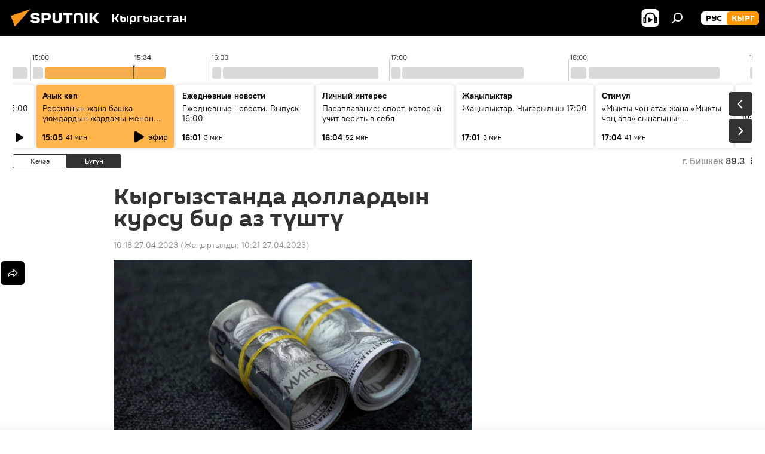

--- FILE ---
content_type: text/css
request_url: https://sputnik.kg/css/libs/main_page_semaphore.min.css?9b6b823c6
body_size: 447
content:
.aba_green{z-index:10000;color:#46985f !important}.aba_green.cell-main-photo__link~.cell-main-photo__info .cell-main-photo__title{color:#46985f !important}.aba_green.cell-main-photo__image{z-index:1}.aba_red{color:#c21e09 !important}.aba_red.cell-main-photo__link~.cell-main-photo__info .cell-main-photo__title{color:#c21e09 !important}.aba_red.cell-main-photo__image{z-index:1}.aba_orange{color:#cfae36 !important}.aba_orange.cell-main-photo__link~.cell-main-photo__info .cell-main-photo__title{color:#cfae36 !important}.aba_orange.cell-main-photo__image{z-index:1}.aba_blue{color:#2f52cf !important}.aba_blue.cell-main-photo__link~.cell-main-photo__info .cell-main-photo__title{color:#2f52cf !important}.aba_blue.cell-main-photo__image{z-index:1}.tooltip{position:relative}.tooltip .tooltiptext{width:auto;background-color:#555;color:#fff !important;font-weight:400 !important;text-align:left;font-size:13px !important;padding:15px 8px;line-height:1.4 !important;border-radius:6px;position:absolute;opacity:1;display:none;-moz-transition:opacity .4s;transition:opacity .4s;z-index:10000}.tooltip .tooltiptext::after{content:"";position:absolute;top:100%;left:50%;margin-left:-5px;border:5px solid transparent;border-top-color:#555}a:hover .tooltiptext{visibility:visible;opacity:1;z-index:10000}